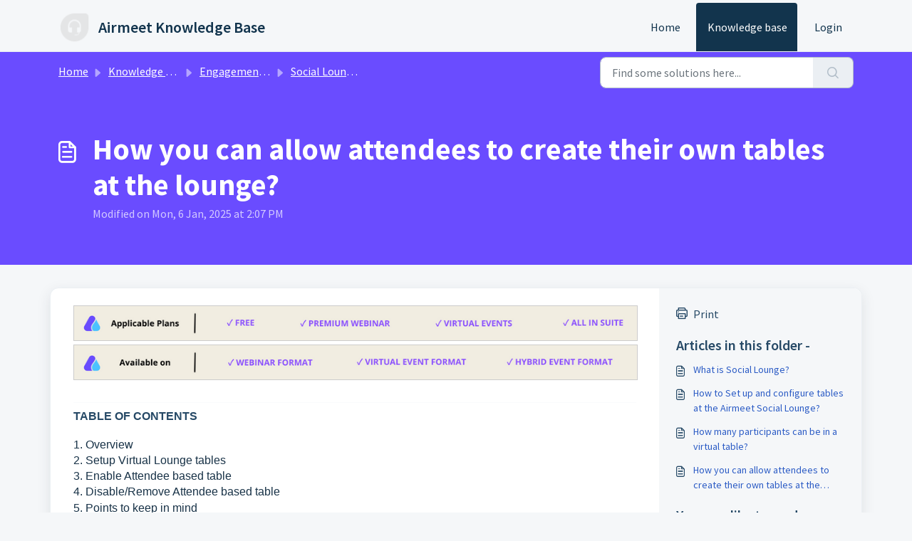

--- FILE ---
content_type: application/javascript
request_url: https://help.airmeet.com/assets/cdn/portal/scripts/integrations.js
body_size: -1081
content:
(window.webpackJsonp=window.webpackJsonp||[]).push([[44],{266:function(e,t,n){"use strict";n.r(t);var r=n(28);if(function(){function e(){dataLayer.push(arguments)}if(window.store.googleAnalytics){var t=window.store.googleAnalytics,n=t.account_number,a=t.domain,o=t.ga4;if(n){var i;o?(window.dataLayer=window.dataLayer||[],e("js",new Date),a&&e("set","linker",{domains:[a]}),e("config",n),i="https://www.googletagmanager.com/gtag/js?id=".concat(n)):(window._gaq=window._gaq||[],window._gaq.push(["_setAccount",n]),window._gaq.push(["_addDevId","00P19"]),a&&window._gaq.push(["_setDomainName",a]),window._gaq.push(["_trackPageview"]),i="".concat("https:"===document.location.protocol?"https://ssl":"http://www",".google-analytics.com/ga.js"));var c={type:"text/javascript",async:!0,src:i};Object(r.a)(c,!0)}}}(),function(){if(window.store.freshchat){var e=window.store,t=e.currentLocale,n=e.account.id,a=e.portal.id,o=e.user;o=void 0===o?{}:o;var i=o.name,c=o.email,u=e.freshchat,s=u.token,l=u.visitor_widget_host_url,d=u.autofaq_enabled,f=u.freddy_bot_status,p=u.freddy_bot_widget_config,m=u.csp_nonce,h={src:"".concat(l,"/js/widget.js")},g={token:s,host:l};d&&f&&(g.locale=t,g.meta={fw_product:"freshdesk",fw_product_acc_id:n.toString(),fw_group_id:a.toString()},g.config=p),c&&i&&(g.externalId=c,g.firstName=i,g.email=c),m&&(g.cspNonce=m),Object(r.a)(h,!0).then(function(){window.jQuery(document).ready(function(){window.fcWidget.init(g)})})}}(),window.store.freddy_bot){var a=window.store,o=a.user,i=o.name,c=o.email,u=a.freddy_bot,s=u.widget_code_src,l=u.freshdesk_product_id,d=u.external_id,f=u.widget_code_env,p=u.widget_code_self_init,m=u.widget_code_init_type,h=u.widget_code_region;!function(){if(!document.getElementById("spd-busns-spt")){var e={id:"spd-busns-spt",async:!0,src:s,"data-prdct-hash":l,"data-ext-client-id":d,"data-env":f,"data-self-init":p,"data-init-type":m,"data-region":h};Object(r.a)(e,!0).then(function(){window.Freshbots.initiateWidget({getClientParams:function(){return{"cstmr::nm":i,"cstmr::eml":c}}})})}}()}},28:function(e,t,n){"use strict";var r=n(3),a=n.n(r),o=function(e){var t=arguments.length>1&&void 0!==arguments[1]?arguments[1]:!1,n=document.createElement("script");Object.entries(e).forEach(function(e){var t=a()(e,2),r=t[0],o=t[1],i="boolean"==typeof o?"":o;n.setAttribute(r,i)});var r=t?"head":"body",o=document.querySelector("".concat(r," script"));return o.parentNode.insertBefore(n,o),new Promise(function(e,t){n.onload=function(){e.apply(void 0,arguments)},n.onerror=function(){t(new Error("Error in loading scripts"))}})};t.a=o}},[[266,0]]]);